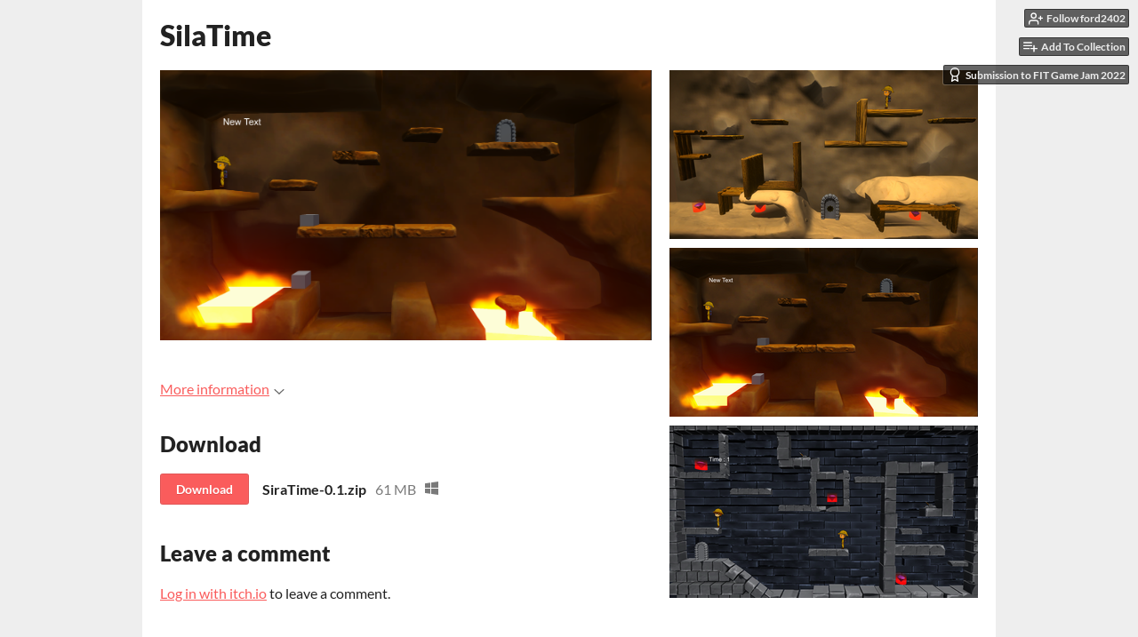

--- FILE ---
content_type: text/html
request_url: https://ford2402.itch.io/siratime
body_size: 5651
content:
<!DOCTYPE HTML><html lang="en"><head><meta charset="UTF-8"/><meta content="#eeeeee" name="theme-color"/><meta property="og:image" content="https://img.itch.zone/aW1nLzkzNjY3MzEucG5n/original/RLL75%2F.png"/><link rel="icon" type="image/png" href="https://img.itch.zone/aW1nLzkzNjY3MzEucG5n/32x32%23/G5ARPC.png"/><meta property="og:site_name" content="itch.io"/><meta property="twitter:account_id" content="4503599627724030"/><meta content="width=device-width, initial-scale=1" name="viewport"/><meta content="games/1601108" name="itch:path"/><meta content="@itchio" name="twitter:site"/><meta content="SilaTime by ford2402" name="twitter:title"/><meta content="Available for Windows" name="twitter:description"/><meta content="summary_large_image" name="twitter:card"/><meta property="twitter:image" content="https://img.itch.zone/aW1nLzkzNjY3MzEucG5n/508x254%23mb/0cXino.png"/><meta content="https://ford2402.itch.io/siratime" name="twitter:url"/><script type="application/ld+json">{"@type":"BreadcrumbList","itemListElement":[{"item":{"@id":"https:\/\/itch.io\/games","name":"Games"},"@type":"ListItem","position":1},{"item":{"@id":"https:\/\/itch.io\/games\/genre-puzzle","name":"Puzzle"},"@type":"ListItem","position":2},{"item":{"@id":"https:\/\/itch.io\/games\/free","name":"Free"},"@type":"ListItem","position":3}],"@context":"http:\/\/schema.org"}</script><script type="application/ld+json">{"@type":"Product","@context":"http:\/\/schema.org\/","name":"SilaTime"}</script><title>SilaTime by ford2402</title><meta name="csrf_token" value="WyJ1b2NpIiwxNzY5ODIzODI5LCJyMkw4TEpuMFlQekZ0TVgiXQ==.+8OqcimbDgF1IFnr18Cd04grGu4=" /><link href="https://static.itch.io/game.css?1769743758" rel="stylesheet"/><script type="text/javascript">window.itchio_translations_url = 'https://static.itch.io/translations';</script><script src="https://static.itch.io/lib.min.js?1769743758" type="text/javascript"></script><script src="https://static.itch.io/bundle.min.js?1769743758" type="text/javascript"></script><script src="https://static.itch.io/lib/jquery.maskMoney.js" type="text/javascript"></script><script data-src="https://static.itch.io/react.min.js?1769743758" id="lib_react_src"></script><script src="https://static.itch.io/game.min.js?1769743758" type="text/javascript"></script><script type="text/javascript">I.current_user = null;I.subdomain = true;</script><script type="text/javascript">if (!window.location.hostname.match(/localhost/)) {      window.dataLayer = window.dataLayer || [];
      function gtag(){dataLayer.push(arguments);}
      gtag('js', new Date());
      gtag('config', "G-36R7NPBMLS", {});
      (function(d, t, s, m) {
        s = d.createElement(t);
        s.src = "https:\/\/www.googletagmanager.com\/gtag\/js?id=G-36R7NPBMLS";
        s.async = 1;
        m = d.getElementsByTagName(t)[0];
        m.parentNode.insertBefore(s, m);
      })(document, "script");
      }</script><style type="text/css" id="game_theme">:root{--itchio_ui_bg: #585858;--itchio_ui_bg_dark: #525252}.wrapper{--itchio_font_family: Lato;--itchio_bg_color: #eeeeee;--itchio_bg2_color: rgba(255, 255, 255, 1);--itchio_bg2_sub: #e5e5e5;--itchio_text_color: #222222;--itchio_link_color: #fa5c5c;--itchio_border_color: #d8d8d8;--itchio_button_color: #fa5c5c;--itchio_button_fg_color: #ffffff;--itchio_button_shadow_color: #e54747;background-color:#eeeeee;/*! */  /* */}.inner_column{color:#222222;font-family:Lato,Lato,LatoExtended,sans-serif;background-color:rgba(255, 255, 255, 1)}.inner_column ::selection{color:#ffffff;background:#fa5c5c}.inner_column ::-moz-selection{color:#ffffff;background:#fa5c5c}.inner_column h1,.inner_column h2,.inner_column h3,.inner_column h4,.inner_column h5,.inner_column h6{font-family:inherit;font-weight:900;color:inherit}.inner_column a,.inner_column .footer a{color:#fa5c5c}.inner_column .button,.inner_column .button:hover,.inner_column .button:active{background-color:#fa5c5c;color:#ffffff;text-shadow:0 1px 0px #e54747}.inner_column hr{background-color:#d8d8d8}.inner_column table{border-color:#d8d8d8}.inner_column .redactor-box .redactor-toolbar li a{color:#fa5c5c}.inner_column .redactor-box .redactor-toolbar li a:hover,.inner_column .redactor-box .redactor-toolbar li a:active,.inner_column .redactor-box .redactor-toolbar li a.redactor-act{background-color:#fa5c5c !important;color:#ffffff !important;text-shadow:0 1px 0px #e54747 !important}.inner_column .redactor-box .redactor-toolbar .re-button-tooltip{text-shadow:none}.game_frame{background:#e5e5e5;/*! */  /* */}.game_frame .embed_info{background-color:rgba(255, 255, 255, 0.85)}.game_loading .loader_bar .loader_bar_slider{background-color:#fa5c5c}.view_game_page .reward_row,.view_game_page .bundle_row{border-color:#e5e5e5 !important}.view_game_page .game_info_panel_widget{background:rgba(229, 229, 229, 1)}.view_game_page .star_value .star_fill{color:#fa5c5c}.view_game_page .rewards .quantity_input{background:rgba(255, 255, 255, 1);border-color:rgba(34, 34, 34, 0.5);color:#222222}.view_game_page .right_col{display:block}.game_devlog_page li .meta_row .post_likes{border-color:#e5e5e5}.game_devlog_post_page .post_like_button{box-shadow:inset 0 0 0 1px #d8d8d8}.game_comments_widget .community_post .post_footer a,.game_comments_widget .community_post .post_footer .vote_btn,.game_comments_widget .community_post .post_header .post_date a,.game_comments_widget .community_post .post_header .edit_message{color:rgba(34, 34, 34, 0.5)}.game_comments_widget .community_post .reveal_full_post_btn{background:linear-gradient(to bottom, transparent, #ffffff 50%, #ffffff);color:#fa5c5c}.game_comments_widget .community_post .post_votes{border-color:rgba(34, 34, 34, 0.2)}.game_comments_widget .community_post .post_votes .vote_btn:hover{background:rgba(34, 34, 34, 0.05)}.game_comments_widget .community_post .post_footer .vote_btn{border-color:rgba(34, 34, 34, 0.5)}.game_comments_widget .community_post .post_footer .vote_btn span{color:inherit}.game_comments_widget .community_post .post_footer .vote_btn:hover,.game_comments_widget .community_post .post_footer .vote_btn.voted{background-color:#fa5c5c;color:#ffffff;text-shadow:0 1px 0px #e54747;border-color:#fa5c5c}.game_comments_widget .form .redactor-box,.game_comments_widget .form .click_input,.game_comments_widget .form .forms_markdown_input_widget{border-color:rgba(34, 34, 34, 0.5);background:transparent}.game_comments_widget .form .redactor-layer,.game_comments_widget .form .redactor-toolbar,.game_comments_widget .form .click_input,.game_comments_widget .form .forms_markdown_input_widget{background:rgba(255, 255, 255, 1)}.game_comments_widget .form .forms_markdown_input_widget .markdown_toolbar button{color:inherit;opacity:0.6}.game_comments_widget .form .forms_markdown_input_widget .markdown_toolbar button:hover,.game_comments_widget .form .forms_markdown_input_widget .markdown_toolbar button:active{opacity:1;background-color:#fa5c5c !important;color:#ffffff !important;text-shadow:0 1px 0px #e54747 !important}.game_comments_widget .form .forms_markdown_input_widget .markdown_toolbar,.game_comments_widget .form .forms_markdown_input_widget li{border-color:rgba(34, 34, 34, 0.5)}.game_comments_widget .form textarea{border-color:rgba(34, 34, 34, 0.5);background:rgba(255, 255, 255, 1);color:inherit}.game_comments_widget .form .redactor-toolbar{border-color:rgba(34, 34, 34, 0.5)}.game_comments_widget .hint{color:rgba(34, 34, 34, 0.5)}.game_community_preview_widget .community_topic_row .topic_tag{background-color:#e5e5e5}.footer .svgicon,.view_game_page .more_information_toggle .svgicon{fill:#222222 !important}
</style></head><body class=" locale_en game_layout_widget layout_widget no_theme_toggle responsive" data-host="itch.io" data-page_name="view_game"><ul id="user_tools" class="user_tools hidden"><li><a data-follow_url="https://ford2402.itch.io/-/follow?source=game" data-unfollow_url="https://ford2402.itch.io/-/unfollow?source=game" href="https://itch.io/login" data-register_action="follow_user" data-user_id="6219595" class="follow_user_btn action_btn"><svg width="18" height="18" fill="none" role="img" aria-hidden viewBox="0 0 24 24" stroke="currentColor" version="1.1" stroke-linecap="round" stroke-width="2" stroke-linejoin="round" class="svgicon icon_user_plus on_follow"><path d="M16 21v-2a4 4 0 0 0-4-4H5a4 4 0 0 0-4 4v2"></path><circle cx="8.5" cy="7" r="4"></circle><line x1="20" y1="8" x2="20" y2="14"></line><line x1="23" y1="11" x2="17" y2="11"></line></svg><svg width="18" height="18" fill="none" role="img" aria-hidden viewBox="0 0 24 24" stroke="currentColor" version="1.1" stroke-linecap="round" stroke-width="2" stroke-linejoin="round" class="svgicon icon_user_check on_unfollow"><path d="M16 21v-2a4 4 0 0 0-4-4H5a4 4 0 0 0-4 4v2"></path><circle cx="8.5" cy="7" r="4"></circle><polyline points="17 11 19 13 23 9"></polyline></svg><span class="on_follow"><span class="full_label">Follow ford2402</span><span class="mobile_label">Follow</span></span><span class="on_unfollow"><span class="full_label">Following ford2402</span><span class="mobile_label">Following</span></span></a></li><li><a href="https://itch.io/login" class="action_btn add_to_collection_btn"><svg width="18" height="18" fill="none" role="img" aria-hidden viewBox="0 0 24 24" stroke="currentColor" version="1.1" stroke-linecap="round" stroke-width="2" stroke-linejoin="round" class="svgicon icon_collection_add2"><path d="M 1,6 H 14" /><path d="M 1,11 H 14" /><path d="m 1,16 h 9" /><path d="M 18,11 V 21" /><path d="M 13,16 H 23" /></svg><span class="full_label">Add To Collection</span><span class="mobile_label">Collection</span></a></li><li class="community_link"><a href="https://ford2402.itch.io/siratime#comments" class="action_btn"><svg width="18" height="18" fill="none" role="img" aria-hidden viewBox="0 0 24 24" stroke="currentColor" version="1.1" stroke-linecap="round" stroke-width="2" stroke-linejoin="round" class="svgicon icon_comment"><path d="M21 15a2 2 0 0 1-2 2H7l-4 4V5a2 2 0 0 1 2-2h14a2 2 0 0 1 2 2z" /></svg>Comments</a></li><li class="jam_entry"><a href="https://itch.io/jam/fit-game-jam/rate/1601108" class="action_btn"><svg width="18" height="18" fill="none" role="img" aria-hidden viewBox="0 0 24 24" stroke="currentColor" version="1.1" stroke-linecap="round" stroke-width="2" stroke-linejoin="round" class="svgicon icon_award"><circle cx="12" cy="8" r="7"></circle><polyline points="8.21 13.89 7 23 12 20 17 23 15.79 13.88"></polyline></svg>Submission to FIT Game Jam 2022</a></li></ul><script type="text/javascript">new I.GameUserTools('#user_tools')</script><div id="wrapper" class="main wrapper"><div class="inner_column size_large family_lato" id="inner_column"><div class="header" id="header"><h1 itemprop="name" class="game_title">SilaTime</h1></div><div class="view_game_page page_widget base_widget direct_download" id="view_game_3038495"><div class="header_buy_row"><p>A downloadable game for Windows</p><div class="direct_download_row"><button type="button" class="button direct_download_btn"><svg width="22" height="22" fill="none" role="img" aria-hidden viewBox="0 0 24 24" stroke="currentColor" version="1.1" stroke-linecap="round" stroke-width="2" stroke-linejoin="round" class="svgicon icon_download"><path d="M21 15v4a2 2 0 0 1-2 2H5a2 2 0 0 1-2-2v-4"></path><polyline points="7 10 12 15 17 10"></polyline><line x1="12" y1="15" x2="12" y2="3"></line></svg> Download</button></div></div><div class="columns"><div class="left_col column"><div class="formatted_description user_formatted"><p><img src="https://img.itch.zone/aW1nLzkzNjY3NTYucG5n/original/vEWs2p.png" loading="lazy"></p></div><div class="more_information_toggle"><div class="toggle_row"><a class="toggle_info_btn" href="javascript:void(0)">More information<svg width="12" height="6" version="1.1" viewBox="0 0 37 20" role="img" aria-hidden class="svgicon icon_down_tick"><path d="m2.0858 0c-1.1535 0-2.0858 0.86469-2.0858 1.9331 0 0.5139 0.21354 1.0183 0.38704 1.1881l18.113 16.879 18.112-16.879c0.174-0.1696 0.388-0.674 0.388-1.1879 0-1.0684-0.932-1.9331-2.086-1.9331-0.577 0-1.111 0.23008-1.49 0.57992l-14.924 13.894-14.925-13.893c-0.3777-0.34998-0.9134-0.581-1.4902-0.581z"/></svg></a></div><div class="info_panel_wrapper"><div class="game_info_panel_widget base_widget" id="game_info_panel_4231683"><table><tbody><tr><td>Status</td><td><a href="https://itch.io/games/released">Released</a></td></tr><tr><td>Platforms</td><td><a href="https://itch.io/games/platform-windows">Windows</a></td></tr><tr><td>Author</td><td><a href="https://ford2402.itch.io">ford2402</a></td></tr><tr><td>Genre</td><td><a href="https://itch.io/games/genre-puzzle">Puzzle</a>, <a href="https://itch.io/games/genre-platformer">Platformer</a></td></tr><tr><td>Tags</td><td><a href="https://itch.io/games/tag-3d">3D</a>, <a href="https://itch.io/games/tag-3d-platformer">3D Platformer</a></td></tr></tbody></table></div></div></div><div class="uploads"><h2 id="download">Download</h2><div class="upload_list_widget base_widget" id="upload_list_3434581"><div class="upload"><a data-upload_id="6083342" class="button download_btn" href="javascript:void(0);">Download</a><div class="info_column"><div class="upload_name"><strong title="SiraTime-0.1.zip" class="name">SiraTime-0.1.zip</strong> <span class="file_size"><span>61 MB</span></span> <span class="download_platforms"><span title="Download for Windows" aria-hidden="true" class="icon icon-windows8"></span> </span></div></div></div></div></div><div class="game_comments_widget base_widget" id="game_comments_8567999"><h2 id="comments">Leave a comment</h2><p class="form_placeholder"><a href="https://itch.io/login" data-register_action="comment">Log in with itch.io</a> to leave a comment.</p><div class="community_topic_posts_widget base_widget" id="community_topic_posts_5658212"><div class="community_post_list_widget base_widget" id="community_post_list_9335126"><script type="text/template" id="vote_counts_tpl"><% if (up_score > 0) { %><span class="upvotes">(+{{up_score}})</span><% } %><% if (down_score > 0) { %><span class="downvotes">(-{{down_score}})</span><% } %></script></div></div></div></div><div class="right_col column"><div class="video_embed"></div><div class="screenshot_list"><a data-image_lightbox="true" href="https://img.itch.zone/aW1hZ2UvMTYwMTEwOC85MzY2NzY0LnBuZw==/original/U07Hov.png" target="_blank"><img data-screenshot_id="9366764" src="https://img.itch.zone/aW1hZ2UvMTYwMTEwOC85MzY2NzY0LnBuZw==/347x500/aei%2FBV.png" srcset="https://img.itch.zone/aW1hZ2UvMTYwMTEwOC85MzY2NzY0LnBuZw==/347x500/aei%2FBV.png 1x, https://img.itch.zone/aW1hZ2UvMTYwMTEwOC85MzY2NzY0LnBuZw==/794x1000/v8Rwk6.png 2x" class="screenshot"/></a><a data-image_lightbox="true" href="https://img.itch.zone/aW1hZ2UvMTYwMTEwOC85MzY2NzY2LnBuZw==/original/rUtaxD.png" target="_blank"><img data-screenshot_id="9366766" src="https://img.itch.zone/aW1hZ2UvMTYwMTEwOC85MzY2NzY2LnBuZw==/347x500/%2FHQXxH.png" srcset="https://img.itch.zone/aW1hZ2UvMTYwMTEwOC85MzY2NzY2LnBuZw==/347x500/%2FHQXxH.png 1x, https://img.itch.zone/aW1hZ2UvMTYwMTEwOC85MzY2NzY2LnBuZw==/794x1000/N4yDEb.png 2x" class="screenshot"/></a><a data-image_lightbox="true" href="https://img.itch.zone/aW1hZ2UvMTYwMTEwOC85MzY2NzcwLnBuZw==/original/D59vLP.png" target="_blank"><img data-screenshot_id="9366770" src="https://img.itch.zone/aW1hZ2UvMTYwMTEwOC85MzY2NzcwLnBuZw==/347x500/%2BWRy9a.png" srcset="https://img.itch.zone/aW1hZ2UvMTYwMTEwOC85MzY2NzcwLnBuZw==/347x500/%2BWRy9a.png 1x, https://img.itch.zone/aW1hZ2UvMTYwMTEwOC85MzY2NzcwLnBuZw==/794x1000/056vIg.png 2x" class="screenshot"/></a></div></div></div></div><div id="view_game_footer" class="footer"><a href="https://itch.io/" class="icon_logo"><svg width="20" height="17" version="1.1" viewBox="0 0 262.728 235.452" role="img" aria-hidden class="svgicon icon_itchio_new"><path d="M31.99 1.365C21.287 7.72.2 31.945 0 38.298v10.516C0 62.144 12.46 73.86 23.773 73.86c13.584 0 24.902-11.258 24.903-24.62 0 13.362 10.93 24.62 24.515 24.62 13.586 0 24.165-11.258 24.165-24.62 0 13.362 11.622 24.62 25.207 24.62h.246c13.586 0 25.208-11.258 25.208-24.62 0 13.362 10.58 24.62 24.164 24.62 13.585 0 24.515-11.258 24.515-24.62 0 13.362 11.32 24.62 24.903 24.62 11.313 0 23.773-11.714 23.773-25.046V38.298c-.2-6.354-21.287-30.58-31.988-36.933C180.118.197 157.056-.005 122.685 0c-34.37.003-81.228.54-90.697 1.365zm65.194 66.217a28.025 28.025 0 0 1-4.78 6.155c-5.128 5.014-12.157 8.122-19.906 8.122a28.482 28.482 0 0 1-19.948-8.126c-1.858-1.82-3.27-3.766-4.563-6.032l-.006.004c-1.292 2.27-3.092 4.215-4.954 6.037a28.5 28.5 0 0 1-19.948 8.12c-.934 0-1.906-.258-2.692-.528-1.092 11.372-1.553 22.24-1.716 30.164l-.002.045c-.02 4.024-.04 7.333-.06 11.93.21 23.86-2.363 77.334 10.52 90.473 19.964 4.655 56.7 6.775 93.555 6.788h.006c36.854-.013 73.59-2.133 93.554-6.788 12.883-13.14 10.31-66.614 10.52-90.474-.022-4.596-.04-7.905-.06-11.93l-.003-.045c-.162-7.926-.623-18.793-1.715-30.165-.786.27-1.757.528-2.692.528a28.5 28.5 0 0 1-19.948-8.12c-1.862-1.822-3.662-3.766-4.955-6.037l-.006-.004c-1.294 2.266-2.705 4.213-4.563 6.032a28.48 28.48 0 0 1-19.947 8.125c-7.748 0-14.778-3.11-19.906-8.123a28.025 28.025 0 0 1-4.78-6.155 27.99 27.99 0 0 1-4.736 6.155 28.49 28.49 0 0 1-19.95 8.124c-.27 0-.54-.012-.81-.02h-.007c-.27.008-.54.02-.813.02a28.49 28.49 0 0 1-19.95-8.123 27.992 27.992 0 0 1-4.736-6.155zm-20.486 26.49l-.002.01h.015c8.113.017 15.32 0 24.25 9.746 7.028-.737 14.372-1.105 21.722-1.094h.006c7.35-.01 14.694.357 21.723 1.094 8.93-9.747 16.137-9.73 24.25-9.746h.014l-.002-.01c3.833 0 19.166 0 29.85 30.007L210 165.244c8.504 30.624-2.723 31.373-16.727 31.4-20.768-.773-32.267-15.855-32.267-30.935-11.496 1.884-24.907 2.826-38.318 2.827h-.006c-13.412 0-26.823-.943-38.318-2.827 0 15.08-11.5 30.162-32.267 30.935-14.004-.027-25.23-.775-16.726-31.4L46.85 124.08c10.684-30.007 26.017-30.007 29.85-30.007zm45.985 23.582v.006c-.02.02-21.863 20.08-25.79 27.215l14.304-.573v12.474c0 .584 5.74.346 11.486.08h.006c5.744.266 11.485.504 11.485-.08v-12.474l14.304.573c-3.928-7.135-25.79-27.215-25.79-27.215v-.006l-.003.002z"/></svg></a><a href="https://itch.io/">itch.io</a><span class="dot">·</span><a href="https://ford2402.itch.io">View all by ford2402</a><span class="dot">·</span><a class="report_game_btn" href="javascript:void(0);" data-lightbox_url="https://ford2402.itch.io/siratime/report">Report</a><span class="dot">·</span><a class="embed_game_btn" href="javascript:void(0);" data-lightbox_url="https://ford2402.itch.io/siratime/embed">Embed</a><div class="breadcrumbs"><a href="https://itch.io/games">Games</a> › <a href="https://itch.io/games/genre-puzzle">Puzzle</a> › <a href="https://itch.io/games/free">Free</a></div></div></div></div><script type="text/javascript">I.setup_layout()</script><script type="text/template" id="loading_lightbox_tpl"><div aria-live="polite" class="lightbox loading_lightbox"><div class="loader_outer"><div class="loader_label">Loading</div><div class="loader_bar"><div class="loader_bar_slider"></div></div></div></div></script><script type="text/javascript">init_GameInfoPanel('#game_info_panel_4231683', null);new I.CommunityViewTopic('#community_topic_posts_5658212', {"report_url":"https:\/\/itch.io\/post\/:post_id\/report"});init_ViewGame('#view_game_3038495', {"generate_download_url":"https:\/\/ford2402.itch.io\/siratime\/download_url","game":{"slug":"siratime","hit_url":"https:\/\/ford2402.itch.io\/siratime\/rh\/eyJpZCI6MTYwMTEwOCwiZSI6MTc2OTgyMzg0NH0%3d%2ew3PVmzK9kvBdEr79yIzyCTW%2fYKw%3d","min_price":0,"id":1601108,"actual_price":0,"type":1,"type_name":"default"}});
I.setup_page();</script></body></html>